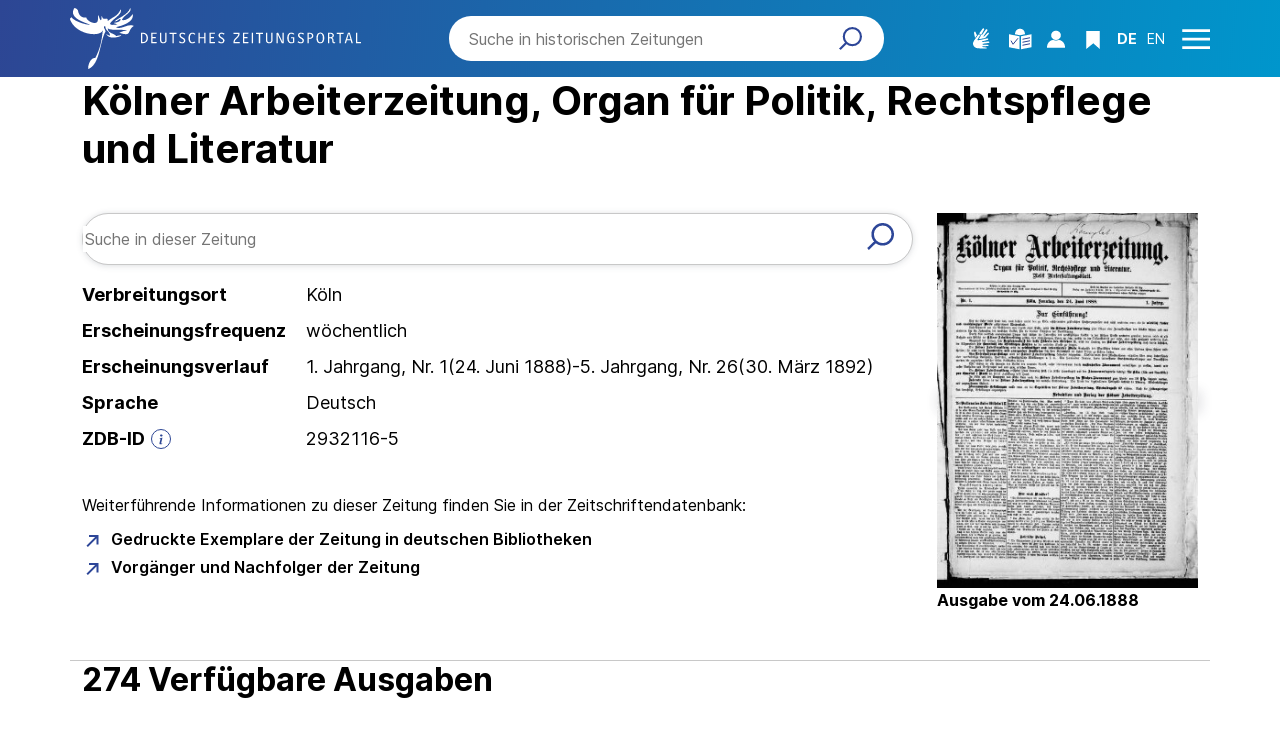

--- FILE ---
content_type: text/html;charset=UTF-8
request_url: https://www.deutsche-digitale-bibliothek.de/newspaper/2932116-5
body_size: 10794
content:





<!DOCTYPE html>
<html lang="de" data-color-theme="newspaperPortal">
<head>
    <title>Kölner Arbeiterzeitung, Organ für Politik, Rechtspflege und Literatur - Deutsches Zeitungsportal</title>
    <meta charset="utf-8"/>
    <meta name="viewport" content="width=device-width, initial-scale=1, maximum-scale=1, minimum-scale=1, user-scalable=no"/>
    <meta name="mobile-web-app-capable" content="yes"/>
    <meta name="apple-mobile-web-app-status-bar-style" content="default"/>
    <meta name="referrer" content="strict-origin-when-cross-origin"/>
    <meta http-equiv="cache-control" content="no-cache, no-store, must-revalidate">

    

    
    
    <meta name="layout" content="/portal/newspaper/main"/>
    <meta name="page" content="newspaper/newspaper"/>
    <link rel="canonical"
          href="https://www.deutsche-digitale-bibliothek.de/newspaper/2932116-5"/>
    <script type="text/javascript" src="/assets/portal/newspaper/bundleNewspaper.js"
            defer></script>



    <link rel="search" title="Deutsche Digitale Bibliothek"
          href="/opensearch_de.osdx"
          type="application/opensearchdescription+xml"/>

    

    <!-- Matomo -->
<script>

    function getPageName() {
        return document.querySelector("meta[name=page]").getAttribute("content");
    }

    function getCookie(name) {
        const cookies = document.cookie.split("; ");
        for (const cookie of cookies) {
            const i = cookie.indexOf("=");
            if (i === -1) continue; // skip malformed cookies
            const k = cookie.slice(0, i);
            const v = cookie.slice(i + 1);
            if (k === name) {
                return v;
            }
        }
        return null;
    }

    // Matomo _paq variable
    var _paq = window._paq = window._paq || [];

    const isFullTrackingEnabled = getCookie("cb_cookie_notice");
    if (isFullTrackingEnabled === null) {
        // -------- Phase 1: Before Consent decision (minimal tracking, GDPR compliance) --------
        _paq.push(['requireCookieConsent']);
        _paq.push(['disableBrowserFeatureDetection']); // disables plugins, screen size, etc.
    }

    //---------------- Page specific search analysis ---------------
    var isObjectSearchResultPage = getPageName() === "results";
    var isPersonSearchResultPage = getPageName() === "searchperson";
    var isOrganizationSearchResultPage = getPageName() === "searchinstitution";
    var isArticleSearchResultPage = getPageName() === "searcharticle";
    var isNewspaperSearchResultPage = getPageName() === "newspaper/search";
    var isSearchResultPage = isObjectSearchResultPage || isPersonSearchResultPage || isOrganizationSearchResultPage || isArticleSearchResultPage || isNewspaperSearchResultPage;

    var isItemDetailPage = getPageName() === "item";
    var isNewspaperItemDetailPage = getPageName() === "newspaper/item";

    // Track not Special pages. Those are handled separately in matomoManager.js
    if(!isNewspaperItemDetailPage && !isItemDetailPage && !isSearchResultPage) {
        _paq.push(["trackPageView"]);
    }

    _paq.push(['setDomains', ["viewer.deutsche-digitale-bibliothek.de"]]);
    _paq.push(["setCustomVariable", 1, "js", "on", "visit"]);
    _paq.push(["setExcludedQueryParams", ["by","callback","category","clearFilter","clustered","entityid","facet","facets","facetValues","filterValues","firstHit","hit","id","issuepage","isThumbnailFiltered","keepFilters","lastHit","last_update","minDocs","normdata","offset","onlyWithData","order","query","rows","sort","ALPHA_ASC","ALPHA_DESC","sort_field","random","RELEVANCE","time_asc","time_desc","variantId","viewType","grid","list","thumbnail-filter","search_count","hitNumber","lang","reqType","_","random_seed","randomSeed","randomseed","its_url_id","digitalisat","fbclid"]]);
    _paq.push(["enableLinkTracking"]);
    (function () {
        var u = (("https:" == document.location.protocol) ? "https" : "http") + "://report.deutsche-digitale-bibliothek.de/";
        _paq.push(["setTrackerUrl", u + "matomo.php"]);
        _paq.push(["setSiteId", "3"]);
        var d = document, g = d.createElement("script"), s = d.getElementsByTagName("script")[0];
        g.type = "text/javascript";
        g.async = true;
        g.src = (("https:" == document.location.protocol) ? "https" : "http") + "://report.deutsche-digitale-bibliothek.de/matomo.js";
        s.parentNode.insertBefore(g, s);
    })();
</script>
<noscript><p><img referrerpolicy="no-referrer-when-downgrade" src="https://report.deutsche-digitale-bibliothek.de/matomo.php?idsite=3&amp;rec=1" style="border:0;" alt="" /></p></noscript>
<!-- End Matomo Code -->

    <script type="text/javascript" src="/assets/i18n/de/messages-5c88dca3e54385a31546dbb8eb51e59c.js" ></script>


    <script src="/assets/components/matomoManager.js" type="module"></script>

    <link rel="stylesheet" href="/assets/vendor/bootstrap-5.3.6/bootstrap.min-2115a3b579b5003c4731570952d0ade9.css" />
    <link rel="stylesheet" href="/assets/main-newspaper-5653b2ccc9c8552ada4503b6bddb29ba.css" />
    <script type="text/javascript" src="/assets/vendor/bootstrap-5.3.6/bootstrap.bundle.min-72ebbd786afa713b64f2a5958515f0d3.js" ></script>

    <link rel="icon" sizes="any" href="/assets/favicon/newspaper/newspaper-favicon-47138cbb48e2738813bc5816a8475197.ico"/>
    <link rel="icon" type="image/svg+xml" href="/assets/favicon/newspaper/newspaper-favicon-eae0c62fc3758a4d3e5cfb4a886d7464.svg"/>
    <link rel="apple-touch-icon" href="/assets/favicon/newspaper/newspaper-apple-touch-icon-755fd221e01484af989fe30fa000fabc.png"/>
    <link rel="manifest" href="/assets/favicon/newspaper/newspaper-cf024d99d4f2e5eaf2cb15f374cfafb4.webmanifest"/>

    <script type="text/javascript" src="/assets/app-94b5b408b6345e090e7caaeb69037c47.js" ></script>

    <script src="/assets/portal/newspaper/main.js" type="module"></script>


</head>

<body class="theme-newspaper">

    
<div class="cookie-notice" id="cookie-notice2">
    <div class="cookie-wrapper">
        <p>Auf unserer Webseite werden neben den technisch erforderlichen Cookies noch Cookies zur statistischen Auswertung gesetzt. Sie können die Website auch ohne diese Cookies nutzen. Durch Klicken auf „Ich stimme zu“ erklären Sie sich einverstanden, dass wir Cookies zu Analyse-Zwecken setzen. In unserer <a href="/content/datenschutzerklaerung#cookies">Datenschutzerklärung</a> finden Sie weitere Informationen. Dort können Sie Ihre Cookie-Einstellungen jederzeit ändern.</p>
        <button id="cookie-accept" class="btn btn-primary cookie-btn"
                aria-controls="cookie-accept">Ich stimme zu</button>
        <button id="cookie-refuse" class="btn btn-secondary cookie-btn"
                aria-controls="cookie-refuse">Ich lehne ab</button>
    </div>
</div>

    
    

<a class="visually-hidden-focusable skip-link" href="#main-container">
    Direkt zum Inhalt
</a>

<header class="container-fluid header" aria-label="Header area" role="banner">
    <nav class="navbar container">
        <div class="top-row search-bar-visible">
            <div class="header-logo-container">
                <a href="/newspaper" title="Startseite">
                    <picture>
                        <source srcset="/assets/dzp-logo-lg-8fda2366c31b3a3f3bee6cf52f06f99e.svg" media="(min-width: 992px)"/>
                        <img class="logo" src="/assets/dzp-logo-sm-3ebdb7e2696134d39d26b3a58359c10c.svg"
                             alt="Deutsches Zeitungsportal"/>
                    </picture>
                </a>
            </div>

            
                




    


<div class="search-bar-container collapse" id="search-bar-container">
    <form action="/search/newspaper" method="get" role="search" >
        

        <span class="search-field">
            <input type="search" class="search-bar-input" name="query"
                   value=""
                   aria-label="Search"
                   placeholder="Suche in historischen Zeitungen" />
        </span>

        <div class="button-box">
            <button class="icon-search" type="submit"  data-show-loading-overlay></button>
            <button hidden class="reset-filter"></button>
        </div>
    </form>
    <button type="button" class="close-button close-search" data-bs-toggle="collapse"
            data-bs-target="#search-bar-container"
            aria-expanded="true" aria-controls="search-bar-container">
        Suche Schliessen
    </button>
</div>
            

            

<ul class="header-icons-container">
    <li class="sign-language">
        <a href="/content/newspaper/gebaerdensprache" class="sign-language-icon" aria-label="Gebärdensprache" title="Gebärdensprache">
        </a>
    </li>

    <li class="language-icon">
        <a href="/content/newspaper/leichte-sprache" class="header-icon" aria-label="Leichte Sprache" title="Leichte Sprache">
        </a>
    </li>

    <li class="person-icon">
        
        
            <a class="user logged-out"
               href="#"
               data-bs-toggle="modal"
               data-bs-target="#loginModal"
               aria-label="Anmelden"
               title="Anmelden">
            </a>
        
    </li>

    <li class="bookmark-item">
        
        
            <a class="bookmark-icon"
               href="#"
               data-bs-toggle="modal"
               data-bs-target="#loginModal"
               aria-label="Favoriten"
               title="Favoriten">
            </a>
        
    </li>

    <li class="language-switch">
        
        
        
        
            <a href="/newspaper/2932116-5?lang=en" class="link-language" aria-label="Die Sprache der Webseite zu Englisch wechseln">
                <span class="active german">DE</span>
            </a>
            <a href="/newspaper/2932116-5?lang=en" class="link-language" aria-label="Die Sprache der Webseite zu Englisch wechseln">
                <span class="">EN</span>
            </a>
        
    </li>

    
        <li class="search-opener-icon">
            <button type="button" data-bs-toggle="collapse" data-bs-target="#search-bar-container"
                    aria-expanded="false" aria-controls="search-bar-container">
                <img src="/assets/icons/icon-search-98d68b2c532116ad567a88822f8e0860.svg" width="23" height="23" alt="TODO"/>
            </button>
        </li>
    

    <li class="menu-icon">
        <a href="/newspaper" id="menuIcon" class="menu" role="button" aria-label="Seitenmenü öffnen" data-bs-toggle="offcanvas" data-bs-target="#sideBar" aria-controls="sideBar" aria-expanded="false">
            Seitenmenü öffnen
        </a>
    </li>
</ul>
        </div>
    </nav>

    
    

<div class="offcanvas offcanvas-end sidebar" tabindex="-1" id="sideBar" data-bs-keyboard="false"
     data-bs-backdrop="false">
    <div class="offcanvas-header">
        

<ul class="header-icons-container">
    <li class="sign-language">
        <a href="/content/newspaper/gebaerdensprache" class="sign-language-icon" aria-label="Gebärdensprache" title="Gebärdensprache">
        </a>
    </li>

    <li class="language-icon">
        <a href="/content/newspaper/leichte-sprache" class="header-icon" aria-label="Leichte Sprache" title="Leichte Sprache">
        </a>
    </li>

    <li class="person-icon">
        
        
            <a class="user logged-out"
               href="#"
               data-bs-toggle="modal"
               data-bs-target="#loginModal"
               aria-label="Anmelden"
               title="Anmelden">
            </a>
        
    </li>

    <li class="bookmark-item">
        
        
            <a class="bookmark-icon"
               href="#"
               data-bs-toggle="modal"
               data-bs-target="#loginModal"
               aria-label="Favoriten"
               title="Favoriten">
            </a>
        
    </li>

    <li class="language-switch">
        
        
        
        
            <a href="/newspaper/2932116-5?lang=en" class="link-language" aria-label="Die Sprache der Webseite zu Englisch wechseln">
                <span class="active german">DE</span>
            </a>
            <a href="/newspaper/2932116-5?lang=en" class="link-language" aria-label="Die Sprache der Webseite zu Englisch wechseln">
                <span class="">EN</span>
            </a>
        
    </li>

    
        <li class="search-opener-icon">
            <button type="button" data-bs-toggle="collapse" data-bs-target="#search-bar-container"
                    aria-expanded="false" aria-controls="search-bar-container">
                <img src="/assets/icons/icon-search-98d68b2c532116ad567a88822f8e0860.svg" width="23" height="23" alt="TODO"/>
            </button>
        </li>
    

    <li class="menu-icon">
        <a href="/newspaper" id="menuIcon" class="menu" role="button" aria-label="Seitenmenü öffnen" data-bs-toggle="offcanvas" data-bs-target="#sideBar" aria-controls="sideBar" aria-expanded="false">
            Seitenmenü öffnen
        </a>
    </li>
</ul>
        <button type="button" class="close-button" data-bs-dismiss="offcanvas">
            Schließen
        </button>
    </div>

    <div class="offcanvas-body">
        <ul class="nav flex-column accordion" id="sideBarPanels">
            





  

  <li class="level-1 ">
    


  <a href="/newspaper">
    <span>Startseite</span>
  </a>

    
  </li>

  

  <li class="level-1 ">
    


  <a href="/content/newspaper/ueber-uns">
    <span>Über uns</span>
  </a>

    
  </li>

  

  <li class="level-1 ">
    


  <a href="/content/newspaper/fragen-antworten">
    <span>Fragen &amp; Antworten</span>
  </a>

    
  </li>

  

  <li class="level-1 ">
    


  <a href="/content/newspaper/liste-der-neuzugaenge-im-deutschen-zeitungsportal">
    <span>Liste der Neuzugänge</span>
  </a>

    
  </li>

        </ul>
    </div>
</div>

</header>
    

<button type="button" class="go-up-arrow-container">
    <span class="visually-hidden">Nach oben</span>
</button>

<div id="main-container" class="container-fluid" role="main">
    
    <div id="loading-overlay" class="loading-overlay" style="display:none">
        <div class="spinner-border spinner-border-size"></div>
    </div>
    

<div class="container newspaper-container-section">
    <div class="newspaper-title">
        <h1 class="item-title h1-ddb" id="item-title">
            Kölner Arbeiterzeitung, Organ für Politik, Rechtspflege und Literatur
        </h1>

        <div class="show-more-container">
            <button type="button" id="show-more-title" class="ddb-link action expand-all hide"
                    data-related-button-id="show-less-title"
                    data-truncate-target="item-title"
                    aria-expanded="false">Mehr anzeigen</button>
            <button type="button" id="show-less-title" class="ddb-link action collapse-all hide"
                    data-related-button-id="show-more-title"
                    data-show-target="item-title"
                    aria-expanded="true">Weniger anzeigen</button>
        </div>
    </div>

    <div class="row newspaper-row">
        <div class="col-md-9">
            
                








    <div class="search-bar-box">
        <div class="search-bar " 
             >
            
                <form action="/search/newspaper" method="get" role="search" >
                    <input type='hidden' name='zdb_id' value='2932116-5'></input>

                
                    <span class="search-field"><input type="search" name="query"
                                                      value=""
                                                      aria-label="Search"
                                                      placeholder="Suche in dieser Zeitung"  /></span>
                    <div class="button-box">
                        <button type="submit"  aria-label="Suche" data-show-loading-overlay></button>
                        <button hidden class="reset-filter"></button>
                    </div>
                </form>
            
        </div>
    </div>


            

            <div class="newspaper-details-section">
                <dl class="info-box-details">
                    
                        <dt class="info-title">
                            Verbreitungsort
                        </dt>
                        <dd class="info-value">Köln</dd>
                    
                    
                        <dt class="info-title">
                            Erscheinungsfrequenz
                        </dt>
                        <dd class="info-value">wöchentlich</dd>
                    
                    
                        <dt class="info-title">Erscheinungsverlauf</dt>
                        <dd class="info-value">1. Jahrgang, Nr. 1(24. Juni 1888)-5. Jahrgang, Nr. 26(30. März 1892)</dd>
                    
                    
                        <dt class="info-title">Sprache</dt>
                        <dd class="info-value">Deutsch</dd>
                    
                    
                        <dt class="info-title">
                            ZDB-ID
                            <a href="#" data-tippy-template-id="info-title-popup">
                                <img src="/assets/portal/newspaper/newspaper/info-5c133b200f367daf57d161871c314bdc.svg" alt="Infosymbol"/>
                            </a>
                        </dt>
                        <dd class="info-value">2932116-5</dd>

                        <div id="info-title-popup" style="display: none">
                            <span>Eindeutiger Identifier der <a href='https://www.zeitschriftendatenbank.de/ueber-uns/' target='_blank'>Zeitschriftendatenbank</a></span>
                        </div>
                    
                </dl>

            
            

                
            </div>
            
                <p class="content-text">
                    Weiterführende Informationen zu dieser Zeitung finden Sie in der Zeitschriftendatenbank:
                </p>

                <ul class="links">
                    
                    
                    <li>
                        <a href="https://zdb-katalog.de/title.xhtml?zdbid=608353-5&tab=2"
                           class="ddb-link external">
                            Gedruckte Exemplare der Zeitung in deutschen Bibliotheken
                        </a>
                    </li>

                    <li>
                        <a href="https://zdb-katalog.de/title.xhtml?zdbid=608353-5&tab=4#fullscreen"
                           class="ddb-link external">
                            Vorgänger und Nachfolger der Zeitung
                        </a>
                    </li>
                </ul>
            
        </div>
        
            <div class="col-md-3">
                <figure class="newspaper-side-figure">
                    <a href="/newspaper/item/2FZYXWI243OAIETAEHZ7LKOEG7CDWMAC">
                        <picture>
                            <source srcset="https://iiif.deutsche-digitale-bibliothek.de/image/2/24aacddb-5c97-4534-b09f-3af2512bd7de/full/!330,999/0/default.jpg"
                                    media="(min-width: 1400px)"/>
                            <source srcset="https://iiif.deutsche-digitale-bibliothek.de/image/2/24aacddb-5c97-4534-b09f-3af2512bd7de/full/!285,999/0/default.jpg"
                                    media="(min-width: 1200px)"/>
                            <source srcset="https://iiif.deutsche-digitale-bibliothek.de/image/2/24aacddb-5c97-4534-b09f-3af2512bd7de/full/!240,999/0/default.jpg"
                                    media="(min-width: 992px)"/>
                            <source srcset="https://iiif.deutsche-digitale-bibliothek.de/image/2/24aacddb-5c97-4534-b09f-3af2512bd7de/full/!180,999/0/default.jpg"
                                    media="(min-width: 768px)"/>
                            <img src="https://iiif.deutsche-digitale-bibliothek.de/image/2/24aacddb-5c97-4534-b09f-3af2512bd7de/full/!384,999/0/default.jpg"
                                 class="newspaper-issue-image"
                                 alt="Titelseite einer Zeitung"/>
                        </picture>
                    </a>
                    <figcaption class="h5-ddb newspaper-issue-image-caption">
                        Ausgabe vom 24.06.1888
                    </figcaption>
                </figure>
            </div>
        
        <hr>
    </div>
</div>

    





    

<div class="container available-edition-section">
    <h2 class="h3-ddb">
        
            274 Verfügbare Ausgaben
        
    </h2>

    <div class="filter-by-year-box">
        <div class="row">
            
                
                    
                        <div class="col-12 col-lg-6">
                            

<div class="century">
    <div class="title-box" data-bs-toggle="collapse" data-bs-target="#year-number-box-19"
         aria-expanded="false" aria-controls="year-number-box-19">
        <h3 class="h5-ddb">
            19. Jahrhundert
        </h3>

        <div class="collapse-button collapsed" type="button" data-bs-toggle="collapse"
             data-bs-target="#year-number-box-19" aria-expanded="false"
             aria-controls="year-number-box-19">
        </div>
    </div>

    <div class="year-number-box collapse" id="year-number-box-19">
        
            
            <button type="button" class="year disabled" disabled
                    data-year="1800" data-show-loading-overlay>
                1800
            </button>
        
            
            <button type="button" class="year disabled" disabled
                    data-year="1801" data-show-loading-overlay>
                1801
            </button>
        
            
            <button type="button" class="year disabled" disabled
                    data-year="1802" data-show-loading-overlay>
                1802
            </button>
        
            
            <button type="button" class="year disabled" disabled
                    data-year="1803" data-show-loading-overlay>
                1803
            </button>
        
            
            <button type="button" class="year disabled" disabled
                    data-year="1804" data-show-loading-overlay>
                1804
            </button>
        
            
            <button type="button" class="year disabled" disabled
                    data-year="1805" data-show-loading-overlay>
                1805
            </button>
        
            
            <button type="button" class="year disabled" disabled
                    data-year="1806" data-show-loading-overlay>
                1806
            </button>
        
            
            <button type="button" class="year disabled" disabled
                    data-year="1807" data-show-loading-overlay>
                1807
            </button>
        
            
            <button type="button" class="year disabled" disabled
                    data-year="1808" data-show-loading-overlay>
                1808
            </button>
        
            
            <button type="button" class="year disabled" disabled
                    data-year="1809" data-show-loading-overlay>
                1809
            </button>
        
            
            <button type="button" class="year disabled" disabled
                    data-year="1810" data-show-loading-overlay>
                1810
            </button>
        
            
            <button type="button" class="year disabled" disabled
                    data-year="1811" data-show-loading-overlay>
                1811
            </button>
        
            
            <button type="button" class="year disabled" disabled
                    data-year="1812" data-show-loading-overlay>
                1812
            </button>
        
            
            <button type="button" class="year disabled" disabled
                    data-year="1813" data-show-loading-overlay>
                1813
            </button>
        
            
            <button type="button" class="year disabled" disabled
                    data-year="1814" data-show-loading-overlay>
                1814
            </button>
        
            
            <button type="button" class="year disabled" disabled
                    data-year="1815" data-show-loading-overlay>
                1815
            </button>
        
            
            <button type="button" class="year disabled" disabled
                    data-year="1816" data-show-loading-overlay>
                1816
            </button>
        
            
            <button type="button" class="year disabled" disabled
                    data-year="1817" data-show-loading-overlay>
                1817
            </button>
        
            
            <button type="button" class="year disabled" disabled
                    data-year="1818" data-show-loading-overlay>
                1818
            </button>
        
            
            <button type="button" class="year disabled" disabled
                    data-year="1819" data-show-loading-overlay>
                1819
            </button>
        
            
            <button type="button" class="year disabled" disabled
                    data-year="1820" data-show-loading-overlay>
                1820
            </button>
        
            
            <button type="button" class="year disabled" disabled
                    data-year="1821" data-show-loading-overlay>
                1821
            </button>
        
            
            <button type="button" class="year disabled" disabled
                    data-year="1822" data-show-loading-overlay>
                1822
            </button>
        
            
            <button type="button" class="year disabled" disabled
                    data-year="1823" data-show-loading-overlay>
                1823
            </button>
        
            
            <button type="button" class="year disabled" disabled
                    data-year="1824" data-show-loading-overlay>
                1824
            </button>
        
            
            <button type="button" class="year disabled" disabled
                    data-year="1825" data-show-loading-overlay>
                1825
            </button>
        
            
            <button type="button" class="year disabled" disabled
                    data-year="1826" data-show-loading-overlay>
                1826
            </button>
        
            
            <button type="button" class="year disabled" disabled
                    data-year="1827" data-show-loading-overlay>
                1827
            </button>
        
            
            <button type="button" class="year disabled" disabled
                    data-year="1828" data-show-loading-overlay>
                1828
            </button>
        
            
            <button type="button" class="year disabled" disabled
                    data-year="1829" data-show-loading-overlay>
                1829
            </button>
        
            
            <button type="button" class="year disabled" disabled
                    data-year="1830" data-show-loading-overlay>
                1830
            </button>
        
            
            <button type="button" class="year disabled" disabled
                    data-year="1831" data-show-loading-overlay>
                1831
            </button>
        
            
            <button type="button" class="year disabled" disabled
                    data-year="1832" data-show-loading-overlay>
                1832
            </button>
        
            
            <button type="button" class="year disabled" disabled
                    data-year="1833" data-show-loading-overlay>
                1833
            </button>
        
            
            <button type="button" class="year disabled" disabled
                    data-year="1834" data-show-loading-overlay>
                1834
            </button>
        
            
            <button type="button" class="year disabled" disabled
                    data-year="1835" data-show-loading-overlay>
                1835
            </button>
        
            
            <button type="button" class="year disabled" disabled
                    data-year="1836" data-show-loading-overlay>
                1836
            </button>
        
            
            <button type="button" class="year disabled" disabled
                    data-year="1837" data-show-loading-overlay>
                1837
            </button>
        
            
            <button type="button" class="year disabled" disabled
                    data-year="1838" data-show-loading-overlay>
                1838
            </button>
        
            
            <button type="button" class="year disabled" disabled
                    data-year="1839" data-show-loading-overlay>
                1839
            </button>
        
            
            <button type="button" class="year disabled" disabled
                    data-year="1840" data-show-loading-overlay>
                1840
            </button>
        
            
            <button type="button" class="year disabled" disabled
                    data-year="1841" data-show-loading-overlay>
                1841
            </button>
        
            
            <button type="button" class="year disabled" disabled
                    data-year="1842" data-show-loading-overlay>
                1842
            </button>
        
            
            <button type="button" class="year disabled" disabled
                    data-year="1843" data-show-loading-overlay>
                1843
            </button>
        
            
            <button type="button" class="year disabled" disabled
                    data-year="1844" data-show-loading-overlay>
                1844
            </button>
        
            
            <button type="button" class="year disabled" disabled
                    data-year="1845" data-show-loading-overlay>
                1845
            </button>
        
            
            <button type="button" class="year disabled" disabled
                    data-year="1846" data-show-loading-overlay>
                1846
            </button>
        
            
            <button type="button" class="year disabled" disabled
                    data-year="1847" data-show-loading-overlay>
                1847
            </button>
        
            
            <button type="button" class="year disabled" disabled
                    data-year="1848" data-show-loading-overlay>
                1848
            </button>
        
            
            <button type="button" class="year disabled" disabled
                    data-year="1849" data-show-loading-overlay>
                1849
            </button>
        
            
            <button type="button" class="year disabled" disabled
                    data-year="1850" data-show-loading-overlay>
                1850
            </button>
        
            
            <button type="button" class="year disabled" disabled
                    data-year="1851" data-show-loading-overlay>
                1851
            </button>
        
            
            <button type="button" class="year disabled" disabled
                    data-year="1852" data-show-loading-overlay>
                1852
            </button>
        
            
            <button type="button" class="year disabled" disabled
                    data-year="1853" data-show-loading-overlay>
                1853
            </button>
        
            
            <button type="button" class="year disabled" disabled
                    data-year="1854" data-show-loading-overlay>
                1854
            </button>
        
            
            <button type="button" class="year disabled" disabled
                    data-year="1855" data-show-loading-overlay>
                1855
            </button>
        
            
            <button type="button" class="year disabled" disabled
                    data-year="1856" data-show-loading-overlay>
                1856
            </button>
        
            
            <button type="button" class="year disabled" disabled
                    data-year="1857" data-show-loading-overlay>
                1857
            </button>
        
            
            <button type="button" class="year disabled" disabled
                    data-year="1858" data-show-loading-overlay>
                1858
            </button>
        
            
            <button type="button" class="year disabled" disabled
                    data-year="1859" data-show-loading-overlay>
                1859
            </button>
        
            
            <button type="button" class="year disabled" disabled
                    data-year="1860" data-show-loading-overlay>
                1860
            </button>
        
            
            <button type="button" class="year disabled" disabled
                    data-year="1861" data-show-loading-overlay>
                1861
            </button>
        
            
            <button type="button" class="year disabled" disabled
                    data-year="1862" data-show-loading-overlay>
                1862
            </button>
        
            
            <button type="button" class="year disabled" disabled
                    data-year="1863" data-show-loading-overlay>
                1863
            </button>
        
            
            <button type="button" class="year disabled" disabled
                    data-year="1864" data-show-loading-overlay>
                1864
            </button>
        
            
            <button type="button" class="year disabled" disabled
                    data-year="1865" data-show-loading-overlay>
                1865
            </button>
        
            
            <button type="button" class="year disabled" disabled
                    data-year="1866" data-show-loading-overlay>
                1866
            </button>
        
            
            <button type="button" class="year disabled" disabled
                    data-year="1867" data-show-loading-overlay>
                1867
            </button>
        
            
            <button type="button" class="year disabled" disabled
                    data-year="1868" data-show-loading-overlay>
                1868
            </button>
        
            
            <button type="button" class="year disabled" disabled
                    data-year="1869" data-show-loading-overlay>
                1869
            </button>
        
            
            <button type="button" class="year disabled" disabled
                    data-year="1870" data-show-loading-overlay>
                1870
            </button>
        
            
            <button type="button" class="year disabled" disabled
                    data-year="1871" data-show-loading-overlay>
                1871
            </button>
        
            
            <button type="button" class="year disabled" disabled
                    data-year="1872" data-show-loading-overlay>
                1872
            </button>
        
            
            <button type="button" class="year disabled" disabled
                    data-year="1873" data-show-loading-overlay>
                1873
            </button>
        
            
            <button type="button" class="year disabled" disabled
                    data-year="1874" data-show-loading-overlay>
                1874
            </button>
        
            
            <button type="button" class="year disabled" disabled
                    data-year="1875" data-show-loading-overlay>
                1875
            </button>
        
            
            <button type="button" class="year disabled" disabled
                    data-year="1876" data-show-loading-overlay>
                1876
            </button>
        
            
            <button type="button" class="year disabled" disabled
                    data-year="1877" data-show-loading-overlay>
                1877
            </button>
        
            
            <button type="button" class="year disabled" disabled
                    data-year="1878" data-show-loading-overlay>
                1878
            </button>
        
            
            <button type="button" class="year disabled" disabled
                    data-year="1879" data-show-loading-overlay>
                1879
            </button>
        
            
            <button type="button" class="year disabled" disabled
                    data-year="1880" data-show-loading-overlay>
                1880
            </button>
        
            
            <button type="button" class="year disabled" disabled
                    data-year="1881" data-show-loading-overlay>
                1881
            </button>
        
            
            <button type="button" class="year disabled" disabled
                    data-year="1882" data-show-loading-overlay>
                1882
            </button>
        
            
            <button type="button" class="year disabled" disabled
                    data-year="1883" data-show-loading-overlay>
                1883
            </button>
        
            
            <button type="button" class="year disabled" disabled
                    data-year="1884" data-show-loading-overlay>
                1884
            </button>
        
            
            <button type="button" class="year disabled" disabled
                    data-year="1885" data-show-loading-overlay>
                1885
            </button>
        
            
            <button type="button" class="year disabled" disabled
                    data-year="1886" data-show-loading-overlay>
                1886
            </button>
        
            
            <button type="button" class="year disabled" disabled
                    data-year="1887" data-show-loading-overlay>
                1887
            </button>
        
            
            <button type="button" class="year " 
                    data-year="1888" data-show-loading-overlay>
                1888
            </button>
        
            
            <button type="button" class="year " 
                    data-year="1889" data-show-loading-overlay>
                1889
            </button>
        
            
            <button type="button" class="year " 
                    data-year="1890" data-show-loading-overlay>
                1890
            </button>
        
            
            <button type="button" class="year " 
                    data-year="1891" data-show-loading-overlay>
                1891
            </button>
        
            
            <button type="button" class="year " 
                    data-year="1892" data-show-loading-overlay>
                1892
            </button>
        
            
            <button type="button" class="year disabled" disabled
                    data-year="1893" data-show-loading-overlay>
                1893
            </button>
        
            
            <button type="button" class="year disabled" disabled
                    data-year="1894" data-show-loading-overlay>
                1894
            </button>
        
            
            <button type="button" class="year disabled" disabled
                    data-year="1895" data-show-loading-overlay>
                1895
            </button>
        
            
            <button type="button" class="year disabled" disabled
                    data-year="1896" data-show-loading-overlay>
                1896
            </button>
        
            
            <button type="button" class="year disabled" disabled
                    data-year="1897" data-show-loading-overlay>
                1897
            </button>
        
            
            <button type="button" class="year disabled" disabled
                    data-year="1898" data-show-loading-overlay>
                1898
            </button>
        
            
            <button type="button" class="year disabled" disabled
                    data-year="1899" data-show-loading-overlay>
                1899
            </button>
        
    </div>
</div>
                        </div>
                    
                
            
        </div>
    </div>
</div>


    <div id="image-lightbox-placeholder"/>
</div>

    





<!-- Modal -->
<div class="modal fade" id="loginModal" tabindex="-1" aria-labelledby="login-modal-title" aria-hidden="true">
    <div class="modal-dialog modal-dialog-centered">
        <div class="modal-content">
            <div class="close-modal">
                <button type="button" class="btn-close" data-bs-dismiss="modal"
                        aria-label="Schließen"></button>
            </div>
            

<div class="error-container container " id="login-errors-container">
    
        <div class="message-wrapper">
            <span class="message-item align-items-center">
                <i class="message-item-icon"></i>
                
                
                    <p class="message-text">
                        Die eingegebene Kombination von Benutzername oder E-Mail-Adresse und Passwort wurde nicht erkannt. Bitte versuchen Sie es erneut.</p>
                
                
            </span>
        </div>
    
</div>

            <div class="login-content">
                <div class="form">
                    <h2 class="h2-ddb" id="login-modal-title">Anmelden</h2>

                    <p>Felder mit * müssen ausgefüllt werden.</p>

                    <form action="/user/doLogin" method="post" name="login-form" class="needs-validation" novalidate="novalidate" id="login-form" >
                        <input type="hidden" name="referrer" value="/newspaper/2932116-5" id="referrer" />

                        

<div class="row input-container">
    
        <label class="x-small-text" for="login_username">
            Benutzername oder E-Mail*
        </label>
    
    <button type="button" id="clear-login_username" class="btn-close"></button>
    <input class="text-input "
           id="login_username"
           placeholder=""
           type="text"
           name="email"
           value=""
           autocomplete="email username"
           aria-label="Benutzername oder E-Mail"
           aria-errormessage="feedback-login_username"
           tabindex=""
        aria-describedby="Bitte geben Sie Ihren Benutzernamen oder Ihre E-Mail ein"
        required
        />

    <div id="error-login_username" class="small-text input-error-message"></div>
    
        <p id="feedback-login_username" class="invalid-feedback ">
            Bitte geben Sie Ihren Benutzernamen oder Ihre E-Mail ein
        </p>
    
    
</div>

                        

<div class="row input-container">
    
        <label class="x-small-text" for="login_password">
            Passwort*
        </label>
    
    <button type="button" id="clear-login_password" class="btn-close"></button>
    <input class="text-input "
           id="login_password"
           placeholder=""
           type="password"
           name="password"
           value=""
           autocomplete="current-password"
           aria-label="Passwort"
           aria-errormessage="feedback-login_password"
           tabindex=""
        aria-describedby="Bitte geben Sie Ihr Passwort ein"
        required
        />

    <div id="error-login_password" class="small-text input-error-message"></div>
    
        <p id="feedback-login_password" class="invalid-feedback ">
            Bitte geben Sie Ihr Passwort ein
        </p>
    
    
</div>

                        <div class="login-action">
                            

<button type="submit" id="login-button" class="btn btn-primary" role="" name="" data-bs-toggle="" data-bs-target="" data-bs-dismiss=""
        value="" >Anmelden</button>

                            

<div class="d-flex align-items-center ">
    

    
        <a
           
           aria-label="Passwort vergessen?"
           aria-describedby=""
           href="#forgotPassword"
           class="ddb-text-link mini "
           aria-labelledBy="linkText Passwort vergessen?"
           data-bs-toggle="modal" data-bs-target="#forgotPassword" data-bs-dismiss="modal" >Passwort vergessen?</a>
    
</div>
                        </div>
                    </form>
                </div>

                <div class="info">
                    <h2 class="h3-ddb"
                        id="registration-modal-title">Registrieren</h2>
                    <h3 class="h5-ddb">Ihre Vorteile</h3>
                    <div class="info-box">
                        <ul class="registration-advantages">
                            <li class="favorite-icon">Favoritenlisten anlegen und bearbeiten</li>
                            <li class="description-icon">Eigene Beschreibungen zu gespeicherten Favoriten hinzufügen</li>
                            
                                <li class="download-icon">
                                    Favoriten herunterladen
                                </li>
                            
                        </ul>



                        <div>
                            <button type="button" class="btn btn-primary" data-bs-toggle="modal"
                                    data-bs-target="#registrationModal"
                                    data-bs-dismiss="modal">Benutzerkonto anlegen</button>
                        </div>
                    </div>
                </div>
            </div>
        </div>
    </div>
</div>
    



<div class="modal fade" id="registrationModal" tabindex="-1" aria-labelledby="registration-modal-title"
     aria-hidden="true">
    <div class="modal-dialog modal-dialog-centered">
        <div class="modal-content">
            <div class="close-modal">
                <button type="button" class="btn-close" data-bs-dismiss="modal"
                        aria-label="Schließen"></button>
            </div>

            <div class="row registration-content">
                <div class="col-12 form">
                    

<div class="error-container container " id="registration-errors-container">
    
        <div class="message-wrapper">
            <span class="message-item align-items-center">
                <i class="message-item-icon"></i>
                
                    <p class="message-text" id="registration-errors-message"></p>
                
                
                
            </span>
        </div>
    
</div>

                </div>

                <div class="modal-body">
                    <div class="registration-container">
                        <h2 class="h2-ddb" id="registration-modal-title">Benutzerkonto anlegen</h2>

                        <div class="reg-subtitle"><p>Informationen zur Registrierung von Kultur- und Wissenseinrichtungen finden Sie <a href="https://pro.deutsche-digitale-bibliothek.de/ddb-registrierung/" target="_blank">hier</a>.<p>Felder mit * müssen ausgefüllt werden.</p></p>
                        </div>

                        <div class="row">
                            <form action="/user/signup" method="post" name="registration-form" class="form-horizontal needs-validation" novalidate="novalidate" id="registration-form" >
                                <input type="hidden" name="modal" value="true" id="modal" />

                                <div class="container-column">
                                    <div class="column-padding">
                                        

<div class="row input-container">
    
        <label class="x-small-text" for="registration_username">
            Benutzername*
        </label>
    
    <button type="button" id="clear-registration_username" class="btn-close"></button>
    <input class="text-input "
           id="registration_username"
           placeholder=""
           type="text"
           name="username"
           value=""
           autocomplete="username"
           aria-label="Benutzername"
           aria-errormessage="feedback-registration_username"
           tabindex=""
        aria-describedby="Bitte geben Sie Ihren Benutzernamen ein"
        required
        />

    <div id="error-registration_username" class="small-text input-error-message"></div>
    
        <p id="feedback-registration_username" class="invalid-feedback ">
            Bitte geben Sie Ihren Benutzernamen ein
        </p>
    
    
</div>
                                    </div>
                                </div>

                                <div class="container-column">
                                    <div class="column-padding">
                                        

<div class="row input-container">
    
        <label class="x-small-text" for="registration_email">
            E-Mail*
        </label>
    
    <button type="button" id="clear-registration_email" class="btn-close"></button>
    <input class="text-input "
           id="registration_email"
           placeholder=""
           type="text"
           name="email"
           value=""
           autocomplete="email"
           aria-label="E-Mail"
           aria-errormessage="feedback-registration_email"
           tabindex=""
        aria-describedby="Bitte geben Sie Ihre E-Mail ein"
        required
        />

    <div id="error-registration_email" class="small-text input-error-message"></div>
    
        <p id="feedback-registration_email" class="invalid-feedback ">
            Bitte geben Sie Ihre E-Mail ein
        </p>
    
    
</div>
                                    </div>
                                </div>
                            
                                <div class="container-column column">
                                    <div class="column-padding">
                                        

<div class="row input-container">
    
        <label class="x-small-text" for="a_g_e">
            Bitte füllen Sie dieses Feld nicht aus
        </label>
    
    <button type="button" id="clear-a_g_e" class="btn-close"></button>
    <input class="text-input "
           id="a_g_e"
           placeholder=""
           type="text"
           name="age"
           value=""
           autocomplete="off"
           aria-label="Bitte füllen Sie dieses Feld nicht aus"
           aria-errormessage="feedback-a_g_e"
           tabindex="-1"
        aria-describedby=""
        
        />

    <div id="error-a_g_e" class="small-text input-error-message"></div>
    
    
</div>
                                    </div>
                                </div>

                                <div class="container-column">
                                    <div class="column-padding">
                                        

<div class="row input-container">
    
        <label class="x-small-text" for="fname">
            Vorname
        </label>
    
    <button type="button" id="clear-fname" class="btn-close"></button>
    <input class="text-input "
           id="fname"
           placeholder=""
           type="text"
           name="fname"
           value=""
           autocomplete="given-name"
           aria-label="Vorname"
           aria-errormessage="feedback-fname"
           tabindex=""
        aria-describedby=""
        
        />

    <div id="error-fname" class="small-text input-error-message"></div>
    
    
</div>
                                    </div>
                                </div>

                                <div class="container-column">
                                    <div class="column-padding">
                                        

<div class="row input-container">
    
        <label class="x-small-text" for="lname">
            Nachname
        </label>
    
    <button type="button" id="clear-lname" class="btn-close"></button>
    <input class="text-input "
           id="lname"
           placeholder=""
           type="text"
           name="lname"
           value=""
           autocomplete="family-name"
           aria-label="Nachname"
           aria-errormessage="feedback-lname"
           tabindex=""
        aria-describedby=""
        
        />

    <div id="error-lname" class="small-text input-error-message"></div>
    
    
</div>
                                    </div>
                                </div>

                                <div class="container-column">
                                    <div class="column-padding">
                                        

<div class="row input-container">
    
        <label class="x-small-text" for="registration_password">
            Passwort*
        </label>
    
    <button type="button" id="clear-registration_password" class="btn-close"></button>
    <input class="text-input "
           id="registration_password"
           placeholder=""
           type="password"
           name="passwd"
           value=""
           autocomplete="new-password"
           aria-label="Passwort"
           aria-errormessage="feedback-registration_password"
           tabindex=""
        aria-describedby="Bitte geben Sie Ihr Passwort ein"
        required
        />

    <div id="error-registration_password" class="small-text input-error-message"></div>
    
        <p id="feedback-registration_password" class="invalid-feedback ">
            Bitte geben Sie Ihr Passwort ein
        </p>
    
    
</div>
                                    </div>
                                </div>

                                <div class="container-column">
                                    <div class="column-padding">
                                        

<div class="row input-container">
    
        <label class="x-small-text" for="registration_passwordConfirm">
            Passwort bestätigen*
        </label>
    
    <button type="button" id="clear-registration_passwordConfirm" class="btn-close"></button>
    <input class="text-input "
           id="registration_passwordConfirm"
           placeholder=""
           type="password"
           name="conpasswd"
           value=""
           autocomplete="new-password"
           aria-label="Passwort bestätigen"
           aria-errormessage="feedback-registration_passwordConfirm"
           tabindex=""
        aria-describedby="Bitte geben Sie das gleiche Passwort ein"
        required
        />

    <div id="error-registration_passwordConfirm" class="small-text input-error-message"></div>
    
        <p id="feedback-registration_passwordConfirm" class="invalid-feedback ">
            Bitte geben Sie das gleiche Passwort ein
        </p>
    
    
</div>
                                    </div>
                                </div>

                                <span class="registration-row">
                                    
                                    

<div class="form-check">
    <input class="form-check-input main-checkbox"
           type="checkbox"
           value=""
           aria-label=""
           aria-errormessage="feedback-termOfUse"
           aria-describedby="Dieses Feld ist ein Pflichtfeld."
           id="termOfUse"
        
        
        
        required
        >
    
        
        <label class="form-check-label small-text " for="termOfUse"
               data-content-toggle="">
            Ich habe die <a href="/content/datenschutzerklaerung-zur-erhebung-persoenlicher-daten-einwilligung-und-zweck-der-datenspeicherung-und-verarbeitung">Datenschutzerklärung zur Erhebung persönlicher Daten </a> gelesen und stimme ihr zu.*
        </label>
    
    
        <p id="feedback-termOfUse" class="invalid-feedback">
            Dieses Feld ist ein Pflichtfeld.
        </p>
    
    
</div>

                                </span>

                                <span class="registration-row">
                                    

<div class="form-check">
    <input class="form-check-input main-checkbox"
           type="checkbox"
           value="true"
           aria-label=""
           aria-errormessage="feedback-subscribeNewsletter"
           aria-describedby=""
           id="subscribeNewsletter"
        name=subscribeNewsletter
        
        
        
        >
    
        
        <label class="form-check-label small-text " for="subscribeNewsletter"
               data-content-toggle="">
            Ich möchte den Newsletter der Deutschen Digitalen Bibliothek abonnieren. <a class="privacylink" href="/user/newsletter/">Siehe Informationen zum Newsletter-Abonnement</a>.
        </label>
    
    
    
</div>

                                </span>

                                <span class="registration-row">
                                    

<button type="submit" id="registration-button" class="btn btn-primary" role="" name="" data-bs-toggle="" data-bs-target="" data-bs-dismiss=""
        value="" >Benutzerkonto anlegen</button>

                                </span>

                            </form>

                        </div>
                    </div>

                    <div id="registrationSuccess-message">
                        <h2 class="h4-ddb">Benutzerkonto angelegt</h2>

                        <p>Ihr „Meine DDB“-Konto wurde erfolgreich angelegt. Bevor Sie sich in Ihrem Konto anmelden können, müssen Sie auf den Bestätigungslink in der Nachricht klicken, die wir gerade an die von Ihnen angegebene E-Mail-Adresse geschickt haben</p>
                    </div>
                </div>
            </div>
        </div>
    </div>
</div>
    

<!-- Modal -->
<div class="modal fade" id="forgotPassword" tabindex="-1" aria-labelledby="forgotPassword-title">
    <div class="modal-dialog modal-dialog-centered">
        <div class="modal-content">
            <div class="close-modal">
                <button type="button" class="btn-close" data-bs-dismiss="modal"
                        aria-label="Schließen"></button>
            </div>

            <div>
                <h2 class="h5-ddb" id="forgotPassword-title">Passwort zurücksetzen</h2>
                <div id="forgotPassword-form-container">
                    <p class="mandatory-notice">Felder mit * müssen ausgefüllt werden.</p>

                    <form action="/user/passwordReset" method="post" name="password-reset-form" class="needs-validation" novalidate="novalidate" id="password-reset-form" >

                        

<div class="row input-container">
    
        <label class="x-small-text" for="forgot_password_username">
            Benutzername oder E-Mail*
        </label>
    
    <button type="button" id="clear-forgot_password_username" class="btn-close"></button>
    <input class="text-input "
           id="forgot_password_username"
           placeholder=""
           type="text"
           name="username"
           value=""
           autocomplete="email username"
           aria-label="Benutzername oder E-Mail"
           aria-errormessage="feedback-forgot_password_username"
           tabindex=""
        aria-describedby="Bitte geben Sie Ihren Benutzernamen oder Ihre E-Mail ein"
        required
        />

    <div id="error-forgot_password_username" class="small-text input-error-message"></div>
    
        <p id="feedback-forgot_password_username" class="invalid-feedback ">
            Bitte geben Sie Ihren Benutzernamen oder Ihre E-Mail ein
        </p>
    
    
</div>

                        

<button type="submit" id="forgotPassword-button" class="btn btn-primary" role="" name="" data-bs-toggle="" data-bs-target="" data-bs-dismiss=""
        value="" >Passwort zurücksetzen</button>

                    </form>
                </div>

                <div id="forgotPassword-message">
                    <p>Ihr Passwort wurde zurückgesetzt. Wir haben eine Nachricht mit einem neuen Passwort an Ihre E-Mail-Adresse geschickt.</p><p>Damit die Änderung wirksam wird, müssen Sie auf den in der E-Mail angegebenen Bestätigungslink klicken. Anschließend können Sie sich mit dem neuen Passwort anmelden.</p><p>Wenn Sie keine E-Mail erhalten haben: Überprüfen Sie, ob sich die E-Mail in Ihrem Spam-Ordner befindet oder ob die von Ihnen eingegebene E-Mail-Adresse korrekt ist.</p>
                </div>
            </div>
        </div>
    </div>
</div>







    <footer class="footer">
        <div class="container">
            <div class="row">
                <div class="col-lg-6 footer-column">
                    <div>
                        <a href="/newspaper" class="logo-container" title="Startseite">
                            <picture>
                                <source srcset="/assets/dzp-logo-lg-rgb-ef2b5467392b95453fad9602155430d8.svg" media="(min-width: 768px)"/>
                                <img class="logo-zp" src="/assets/dzp-logo-sm-rgb-53212041b6b11b5785b1cb83420095ff.svg"
                                     alt="Deutsches Zeitungsportal"/>
                            </picture>
                        </a>
                    </div>

                    <p class="footer-description big-18-sb">Das Deutsche Zeitungsportal bietet über das Internet umfassenden Zugang zu historischen Zeitungen.</p>

                    <div class="social-media-section">
                        

<a href="https://openbiblio.social/&#64;ddbkultur" class="social-media mastodon" rel="me nofollow noopener noreferrer" target="_blank"><span class="visually-hidden">Mastodon</span>
</a>
<a href="https://de.linkedin.com/company/deutsche-digitale-bibliothek" class="social-media linkedIn" target="_blank"><span class="visually-hidden">LinkedIn</span>
</a>
<a href="https://facebook.com/ddbkultur/" class="social-media facebook" target="_blank"><span class="visually-hidden">Facebook</span>
</a>
<a href="https://instagram.com/ddbkultur/" class="social-media instagram" target="_blank"><span class="visually-hidden">Instagram</span>
</a>
<a href="https://bsky.app/profile/ddbkultur.bsky.social" class="social-media bluesky" target="_blank"><span class="visually-hidden">Bluesky</span>
</a>
                    </div>
                </div>

                <div class="col-lg-6 footer-column">
                    <nav aria-label="Fußzeilennavigation">
                        <ul class="links-container">
                            
                                <li>
                                    <a href="/content/newspaper/datenschutzerklaerung_dzp"
                                       class="medium-16-sb">Datenschutz</a>
                                </li>
                            
                                <li>
                                    <a href="/content/newspaper/erklaerung-zur-barrierefreiheit_dzp"
                                       class="medium-16-sb">Barrierefreiheit</a>
                                </li>
                            
                                <li>
                                    <a href="/content/newspaper/nutzungsbedingungen_dzp"
                                       class="medium-16-sb">Nutzungsbedingungen</a>
                                </li>
                            
                                <li>
                                    <a href="/content/newspaper/impressum_dzp"
                                       class="medium-16-sb">Impressum</a>
                                </li>
                            
                                <li>
                                    <a href="/content/newspaper/datenpartner-werden_dzp"
                                       class="medium-16-sb">Datenpartner werden</a>
                                </li>
                            
                                <li>
                                    <a href="/content/newspaper/contact"
                                       class="medium-16-sb">Kontakt</a>
                                </li>
                            
                        </ul>
                    </nav>
                </div>
            </div>

            <div class="footer-highlighted-sections-container">
                <section class="footer-highlighted-section other-portals-section otherPortalsContent"
                         aria-labelledby="otherPortalsTitle">
                    <h2 class="footer-row-title medium-16-sb" id="otherPortalsTitle">
                        Weitere Portale
                    </h2>

                    <div class="otherPortals">
                        


    <a href="https://www.ddb.de">
        <img src="https://cms.deutsche-digitale-bibliothek.de/sites/default/files/media/pictures/2022-10/ddb-logo-red.svg" alt="logo ddb" loading="lazy">
    </a>

    <a href="https://www.archivportal-d.de/">
        <img src="https://cms.deutsche-digitale-bibliothek.de/sites/default/files/media/pictures/2022-10/APD-logo-2022.svg" alt="Logo Archivportal-D" loading="lazy">
    </a>

    <a href="https://ccc.deutsche-digitale-bibliothek.de/">
        <img src="https://cms.deutsche-digitale-bibliothek.de/sites/default/files/media/pictures/2022-10/ccc-logo-rgb.SVG" alt="Logo Sammlungsgut aus kolonialen Kontexten" loading="lazy">
    </a>

    <a href="https://pro.deutsche-digitale-bibliothek.de/">
        <img src="https://cms.deutsche-digitale-bibliothek.de/sites/default/files/media/pictures/2022-10/logo-ddbpro-RGB.svg" alt="DDBpro Logo" loading="lazy">
    </a>


                    </div>
                </section>

                <section class="footer-highlighted-section funder-section" aria-labelledby="footer-funder">
                    <h2 class="footer-row-title medium-16-sb"
                        id="footer-funder">Gefördert durch</h2>

                    <a href="https://kulturstaatsminister.de/" class="funded-by-link">
                        <img src="/assets/BKM-logo-de-5472d54eaeca4372985c66a19f63bcca.svg" alt="Der Beauftragte der Bundesregierung für Kultur und Medien" loading="lazy" width="222" height="104"/>
                    </a>
                </section>
            </div>

            <div class="build x-small-text">Version: 8.9 / 7.4</div>
        </div>
    </footer>











<div id="globalJsVariables" class="off"
     data-js-drupal="https://cms.deutsche-digitale-bibliothek.de/"
     data-js-app-name="ddb-next"
     data-js-context-path=""
     data-js-language="de"
     data-js-longitude=""
     data-js-latitude=""
     data-js-loggedin="false">
</div>



    <script>
        if (typeof am4core !== "undefined") {
            am4core.addLicense("CH200327900567164");
        }
    </script>


<script type="text/javascript" src="/assets/vendor/popper-2.11.8/popper.min-6faf187b56391e83563fbeceb419a750.js" ></script>
<script type="text/javascript" src="/assets/vendor/tippy-6.3.7/tippy-bundle.umd.min-9c6ac53055479ae1834fe9d7e27d3b3d.js" ></script>


</body>
</html>

--- FILE ---
content_type: image/svg+xml;charset=UTF-8
request_url: https://www.deutsche-digitale-bibliothek.de/assets/portal/newspaper/newspaper/info-5c133b200f367daf57d161871c314bdc.svg
body_size: 482
content:
<svg width="20" height="20" viewBox="0 0 20 20" fill="none" xmlns="http://www.w3.org/2000/svg">
    <circle cx="10" cy="10" r="9.5" stroke="#2D4694"/>
    <path d="M11.4527 8.78017L8.63417 9.09576L8.53324 9.51362L9.0871 9.60489C9.44895 9.68186 9.52034 9.79842 9.44157 10.1206L8.53324 13.9341C8.29447 14.9205 8.66247 15.3845 9.52772 15.3845C10.1985 15.3845 10.9776 15.1074 11.3308 14.7269L11.4391 14.2695C11.193 14.463 10.8336 14.54 10.5948 14.54C10.2564 14.54 10.1333 14.3278 10.2207 13.9539L11.4527 8.78017ZM11.5388 6.48415C11.5388 6.77579 11.4092 7.05548 11.1783 7.2617C10.9475 7.46792 10.6345 7.58377 10.308 7.58377C9.98162 7.58377 9.66856 7.46792 9.43774 7.2617C9.20692 7.05548 9.07725 6.77579 9.07725 6.48415C9.07725 6.19251 9.20692 5.91281 9.43774 5.70659C9.66856 5.50037 9.98162 5.38452 10.308 5.38452C10.6345 5.38452 10.9475 5.50037 11.1783 5.70659C11.4092 5.91281 11.5388 6.19251 11.5388 6.48415Z" fill="#2D4694"/>
</svg>


--- FILE ---
content_type: image/svg+xml;charset=UTF-8
request_url: https://www.deutsche-digitale-bibliothek.de/assets/icons/icon-close-00dce361b500df158b97f4a5daa0bd0c.svg
body_size: 160
content:
<svg viewBox="0 0 37 37" fill="none" xmlns="http://www.w3.org/2000/svg"><path d="M9.19238 9.19238L27.5772 27.5772" stroke="#A5003B" stroke-width="1.5"/><path d="M9.19238 27.5771L27.5772 9.19237" stroke="#A5003B" stroke-width="1.5"/></svg>

--- FILE ---
content_type: text/javascript;charset=UTF-8
request_url: https://www.deutsche-digitale-bibliothek.de/assets/views/searchResults/facetManager.js
body_size: 3205
content:
var process = process || {env: {NODE_ENV: "development"}};
/*
 Copyright 2025 FIZ Karlsruhe - Leibniz-Institut fuer Informationsinfrastruktur GmbH

 Licensed under the Apache License, Version 2.0 (the "License");
 you may not use this file except in compliance with the License.
 You may obtain a copy of the License at

       http://www.apache.org/licenses/LICENSE-2.0

 Unless required by applicable law or agreed to in writing, software
 distributed under the License is distributed on an "AS IS" BASIS,
 WITHOUT WARRANTIES OR CONDITIONS OF ANY KIND, either express or implied.
 See the License for the specific language governing permissions and
 limitations under the License.
*/

import {
    selectDropdownEvents,
    selectDropdownSelectors,
    isCmsFacet,
    isFilteringTriggered,
    FACET_CMS_PREFIX
} from '../../components/selectDropdown.js';
import {contextPath} from '../../helpers/globalVariables.js';
import {
    fetchSearchResults,
    resetPaginationToFirstPage
} from './searchResults.js';
import {
    initSelectedFilters,
    selectedFiltersEvents,
    Filter
} from '../../components/selectedFilter.js';
import {fetchInstitutionListResults} from '../institutionList/institutionList.js';
import {getFacetValuesFromUrl, historyManager} from "../../helpers/helpers.js";
import {initTimeFacet} from "./timeFacet.js";
import {QueryManager} from "../../helpers/queryManager.js";

export const initializeOnLoad = () => {
    const fixedParams = QueryManager.getFixedParams();
    if (fixedParams.needsRedirect) {
        QueryManager.fixUrlAndReplace(fixedParams.currentParamsFixed);
    } else {
        bindDropDownExpanded();
        bindTypedInFilterBox();
        bindOptionSelected();
        bindFilterRemoved();
        initTimeFacet();
    }
};

const DECODE_FACET_TIME_ID = 'time';
const DECODE_PARAM_FACET_BEGIN_TIME = 'begin_time';
const DECODE_PARAM_FACET_END_TIME = 'end_time';
// the facet limit here is not a parameter used for solr but number of elements that must be made visible by the facet controller
const FACET_LIMIT = 50;

// Add EventListener for selectDropdownEvents.typedInFilterBox
const bindTypedInFilterBox = () => {
    document.addEventListener(selectDropdownEvents.typedInFilterBox, function (event) {
        const detail = event.detail;
        const value = detail.value;

        if (!isFilteringTriggered(value)) {
            return;
        }
        if (!isCmsFacet(document.getElementById(detail.elementId))) {
            fetchFacetValues(detail.elementId, value, detail.filterable, detail.contentHandler);
        }
    });
};

// Add EventListener for selectDropdownEvents.dropDownExpanded
const bindDropDownExpanded = () => {
    document.addEventListener(selectDropdownEvents.dropDownExpanded, function (event) {
        const detail = event.detail;

        if (!isCmsFacet(document.getElementById(detail.elementId))) {
            fetchFacetValues(detail.elementId, null, detail.filterable, detail.contentHandler);
        }
    });
};

class FacetCallConfig {
    category;
    path;

    constructor(category, path) {
        this.category = category;
        this.path = path;
    }
}

const getFacetCallConfig = () => {
    if (jsPageName === "results") {
        return new FacetCallConfig("Kultur", "facets");
    } else if (jsPageName === "searchinstitution") {
        return new FacetCallConfig(null, "organizationfacets");
    } else if (jsPageName === "institutionList") {
        return new FacetCallConfig(null, "organizationfacets");
    } else if (jsPageName === "searchperson") {
        return new FacetCallConfig(null, "personfacets");
    } else if (jsPageName === "searcharticle") {
        return new FacetCallConfig(null, "articlefacets");
    }
};

const fetchFacetValues = (elementId, value, filterable, contentHandler) => {
    const timeFacedApplied = () => {
        return elementId === "day_from" || elementId === "month_from" || elementId === "day_to" || elementId === "month_to";
    };

    if (!timeFacedApplied()) {
        const config = getFacetCallConfig();
        if (!config) {
            contentHandler(messages.ddbnext.An_Error_Occured() + '<br>');
            return;
        }
        const query = new QueryManager(window.location)
            .setFacetValues()
            .setIsThumbnailFiltered()
            .setSearchQuery()
            .setQuery(value)
            .setCategory(config.category)
            .setFacetLimit(JSON.parse(filterable.toLowerCase()) ? FACET_LIMIT : null)
            .setName(elementId)
            .setRenderTemplate(true)
            .buildQueryAsString();

        const url = `${contextPath}/${config.path}?${query}`;
        fetch(url, {
            method: 'GET'
        }).then((response) => {
            const {status} = response;
            if (status === 200) {
                response.text().then(data => {
                    contentHandler(JSON.parse(data).html, elementId);
                });
            } else {
                contentHandler(messages.ddbnext.An_Error_Occured() + '<br>');
            }

        }).catch((error) => {
            console.log(error);
        });
    }
};

const bindOptionSelected = () => {
    // Add listener for confirmed selection on dropdown
    document.addEventListener(selectDropdownEvents.optionSelected, function (event) {
        const getFacetParamsUrlPart = (selectDropdown) => {
            const selectedOption = selectDropdown.selectedOption;
            const selectedOptionValue = selectedOption.get(selectDropdown.facetName);
            let facetUrlParams = '';
            facetUrlParams = facetUrlParams
                .concat('&')
                .concat(QueryManager.buildFacetValuesParameter(selectDropdown.facetName, encodeURIComponent(selectedOptionValue), false));
            return facetUrlParams;
        };

        const addSelectedFilterToPage = () => {
            url = `${contextPath}/facets/selectedFilters?${currentDropdownSelection}`;
            fetch(url, {
                method: 'GET'
            }).then((response) => {
                const {status} = response;
                if (status === 200) {
                    response.text().then(data => {
                        const parsedData = JSON.parse(data);
                        const key = Object.keys(parsedData)[0];
                        const selectedFilters = document.querySelector(`.facets-selected-wrapper[data-facet-name="${key}"]`);
                        selectedFilters.innerHTML = selectedFilters.innerHTML + parsedData[key];
                        initSelectedFilters();
                        // showSelectedFiltersSection();
                        // scrollSelectedFiltersIntoView();
                    });
                }
            }).catch((error) => {
                console.log(error);
            });
        };

        const selectDropdown = event.detail.selectDropdown;

        resetPaginationToFirstPage();
        let url = document.URL;
        const currentDropdownSelection = getFacetParamsUrlPart(selectDropdown);
        url = appendUrlBeforeHash(url, currentDropdownSelection);

        if (jsPageName === "institutionList") {
            fetchInstitutionListResults(url, null, false);
        } else {
            fetchSearchResults(url, null, false);
        }
        addSelectedFilterToPage();
    });
};

export const appendUrlBeforeHash = (url, appendix) => {

    // If the url does not yet contain a '?' we need to add one to the new query params
    if (!url.includes('?') && appendix != null) {
        if (appendix.startsWith("&")) {
            appendix = appendix.substring(1);
        }
        appendix = '?' + appendix;
    }

    // If the url contains a hash value (e.g. ...?q=search#list) the new queries should be appended before the hash
    let hashIndex = url.indexOf('#');
    if (hashIndex === -1) {
        hashIndex = url.length;
    }
    url = [url.slice(0, hashIndex), appendix, url.slice(hashIndex)].join('');
    historyManager(new URL(document.URL));
    return url;
};

const bindFilterRemoved = () => {
    // Add listener for removing of filter from the selected filter section
    document.addEventListener(selectedFiltersEvents.filterRemoved, function (event) {
        const detail = event.detail;
        const removedFilters = detail.filters;
        const removedElement = detail.element;

        const removeFacetParameterFromUrl = (currentUrl, removedFilter) => {

            let facetValueParamToRemove = "";
            if (removedFilter.facetId === DECODE_FACET_TIME_ID) {
                const facetValuesFromUrl = getFacetValuesFromUrl();
                facetValuesFromUrl.forEach(function (value, key) {
                    if ((facetValuesFromUrl[key].indexOf(DECODE_PARAM_FACET_BEGIN_TIME) !== -1) || (facetValuesFromUrl[key].indexOf(DECODE_PARAM_FACET_END_TIME) !== -1)) {

                        facetValueParamToRemove = facetValueParamToRemove
                            .concat(facetValueParamToRemove === '' ? '' : '&')
                            .concat(QueryManager.buildFacetValuesParam(facetValuesFromUrl[key]));
                    }
                });
                return currentUrl.replace(facetValueParamToRemove, '');
            } else {
                let facetValue;

                if (removedFilter.facetCmsValue === '') {
                    facetValue = removedFilter.facetValue;
                } else {
                    facetValue = FACET_CMS_PREFIX + '|' + removedFilter.facetCmsValue + '|' + removedFilter.facetValue;
                }
                return QueryManager.removeFacetValuesParameterFromUrl(currentUrl, removedFilter.facetId, encodeURIComponent(facetValue));
            }
        };

        resetPaginationToFirstPage();

        let url = document.URL;
        if (removedFilters instanceof Filter) {
            url = removeFacetParameterFromUrl(url, removedFilters);
        } else if (Array.isArray(removedFilters)) {
            removedFilters.forEach(removedFilter => {
                url = removeFacetParameterFromUrl(url, removedFilter);
            });
        }

        if (removedElement) {
            const element = document.getElementById(removedElement.id)
            if ( element instanceof HTMLInputElement && element.type === 'checkbox') {
                element.checked = false;
            }

            // Remove the corresponding param from URL
            let urlTemp = new URL(url)
            urlTemp.searchParams.delete(removedElement.param);
            url = urlTemp.toString();
        }

        if (document.URL !== url) {
            if (jsPageName === "institutionList") {
                fetchInstitutionListResults(url, null, false);
            } else {
                fetchSearchResults(url, null, false);
            }
        }
    });
};

/**
 *
 * @param{String} facetValues
 */
export const addTimeSelectedFilterToPage = (facetValues) => {
    const selectedFilters = document.querySelector('#time .facets-selected-wrapper');
    let url = `${contextPath}/facets/selectedFilters?${facetValues}`;
    fetch(url, {
        method: 'GET'
    }).then((response) => {
        const {status} = response;
        if (status === 200) {
            response.text().then(data => {
                selectedFilters.innerHTML = JSON.parse(data).time;
                initSelectedFilters();
            });
        }
    }).catch((error) => {
        console.log(error);
    });
};


--- FILE ---
content_type: image/svg+xml;charset=UTF-8
request_url: https://www.deutsche-digitale-bibliothek.de/assets/icons/icon-logged-out-1a672892c5be82be90b554950411d032.svg
body_size: 1922
content:
<svg width="18" height="18" viewBox="0 0 18 18" fill="none" xmlns="http://www.w3.org/2000/svg"><path d="M6.47665 9.26898C6.48225 9.27201 6.48785 9.27523 6.49345 9.27845C6.62125 9.35197 6.75284 9.42018 6.88784 9.48251C6.89844 9.48706 6.90884 9.4918 6.91944 9.49635C6.97324 9.5206 7.02764 9.54409 7.08244 9.56645C7.09964 9.57346 7.11684 9.58085 7.13423 9.58767C7.19723 9.61268 7.26063 9.63675 7.32503 9.65929C7.33503 9.6627 7.34503 9.66574 7.35503 9.66953C7.41123 9.68885 7.46823 9.70704 7.52543 9.72428C7.55043 9.73205 7.57522 9.73906 7.60022 9.74626C7.64562 9.75934 7.69142 9.77146 7.73742 9.78321C7.76062 9.78908 7.78382 9.79553 7.80742 9.8014C7.87062 9.81637 7.93442 9.83039 7.99861 9.84346C8.02361 9.84839 8.04861 9.85294 8.07381 9.85748C8.12041 9.86601 8.16721 9.87378 8.21441 9.88136C8.23961 9.88534 8.26461 9.88932 8.28981 9.89292C8.3572 9.90239 8.4248 9.91092 8.4932 9.91755C8.5088 9.91925 8.5244 9.9202 8.54 9.92153C8.5986 9.92664 8.6574 9.93119 8.7166 9.93422C8.7376 9.93536 8.7584 9.93668 8.7794 9.93744C8.85259 9.94066 8.92599 9.94275 8.99999 9.94275C9.07399 9.94275 9.14739 9.94047 9.22038 9.93744C9.24138 9.93668 9.26218 9.93536 9.28338 9.93422C9.34238 9.931 9.40098 9.92664 9.45958 9.92153C9.47518 9.9202 9.49098 9.91925 9.50638 9.91755C9.57458 9.91092 9.64217 9.90239 9.70957 9.89292C9.73497 9.88932 9.76017 9.88553 9.78537 9.88136C9.83237 9.87378 9.87917 9.86601 9.92577 9.85767C9.95097 9.85294 9.97617 9.84839 10.0016 9.84346C10.0656 9.83058 10.1294 9.81637 10.1924 9.8014C10.2162 9.79572 10.2396 9.78908 10.2634 9.78302C10.309 9.77127 10.3542 9.75934 10.399 9.74626C10.4244 9.73906 10.4496 9.73186 10.4746 9.72428C10.5312 9.70704 10.5872 9.68904 10.6427 9.67009C10.6539 9.66611 10.6653 9.66251 10.6765 9.65873C10.7397 9.63618 10.8025 9.61249 10.8647 9.58767C10.8823 9.58085 10.9001 9.57346 10.9177 9.56626C10.9719 9.54409 11.0259 9.52098 11.0791 9.49673C11.0901 9.49199 11.1011 9.48706 11.1119 9.48214C11.1791 9.45125 11.2457 9.41885 11.3113 9.38494C11.3115 9.38475 11.3119 9.38456 11.3121 9.38456C11.3775 9.35045 11.4417 9.31521 11.5053 9.27864C11.5113 9.27504 11.5171 9.27163 11.5231 9.26822C12.9195 8.45689 13.8535 6.99415 13.8535 5.32735C13.8539 2.78309 11.6763 0.712891 8.99979 0.712891C6.32325 0.712891 4.14551 2.78309 4.14551 5.32753C4.14551 6.99434 5.07989 8.45746 6.47665 9.26898Z" fill="#c8c8c8"/><path d="M17.4841 14.3881C16.591 11.9321 14.6844 10.3908 11.8165 9.80566C11.7513 9.84261 11.6851 9.87804 11.6185 9.91253C11.6143 9.91461 11.6101 9.9167 11.6059 9.91878C11.5373 9.95402 11.4683 9.98756 11.3983 10.0198C11.3873 10.0249 11.3761 10.0302 11.3651 10.0353C11.2915 10.0688 11.2175 10.1007 11.1427 10.1312C11.1315 10.1355 11.1203 10.1397 11.1091 10.1443C11.0473 10.1685 10.9853 10.1918 10.9227 10.214C10.9001 10.2219 10.8773 10.2301 10.8547 10.2379C10.7851 10.2615 10.7153 10.2845 10.6449 10.3053C10.6265 10.3108 10.6079 10.3157 10.5893 10.321C10.5311 10.3377 10.4727 10.3534 10.4141 10.3686C10.3857 10.3756 10.3571 10.3828 10.3285 10.3894C10.2679 10.4036 10.2071 10.4171 10.1457 10.4296C10.1199 10.4349 10.0937 10.4398 10.0677 10.4449C10.0039 10.4569 9.93993 10.4677 9.87574 10.4775C9.84834 10.4817 9.82114 10.4859 9.79354 10.4895C9.72514 10.4988 9.65654 10.5073 9.58774 10.5143C9.57454 10.5158 9.56134 10.5175 9.54834 10.5185C9.47095 10.5259 9.39335 10.5312 9.31515 10.5357C9.29315 10.5367 9.27115 10.5376 9.24915 10.5387C9.16615 10.5423 9.08335 10.5448 9.00016 10.5448C8.91696 10.5448 8.83416 10.5422 8.75116 10.5387C8.72936 10.5376 8.70716 10.5367 8.68516 10.5357C8.60717 10.5314 8.52937 10.5259 8.45197 10.5185C8.43897 10.5173 8.42577 10.5156 8.41257 10.5143C8.34377 10.5073 8.27518 10.4988 8.20678 10.4895C8.17918 10.4857 8.15198 10.4817 8.12458 10.4775C8.06038 10.4677 7.99618 10.4569 7.93258 10.4449C7.90658 10.4398 7.88059 10.4349 7.85479 10.4296C7.79339 10.4173 7.73259 10.4036 7.67179 10.3894C7.64319 10.3828 7.61479 10.3756 7.58639 10.3686C7.52759 10.3534 7.469 10.3377 7.4108 10.321C7.3924 10.3157 7.3738 10.3108 7.3556 10.3055C7.285 10.2845 7.215 10.2615 7.1454 10.2379C7.1228 10.2301 7.1004 10.2223 7.078 10.2142C7.01521 10.1918 6.95301 10.1683 6.89081 10.1439C6.87981 10.1395 6.86881 10.1355 6.85781 10.1312C6.78281 10.1009 6.70861 10.0688 6.63502 10.0353C6.62402 10.0302 6.61322 10.0251 6.60222 10.02C6.53202 9.98775 6.46282 9.95383 6.39382 9.91859C6.38982 9.91632 6.38582 9.91461 6.38182 9.91253C6.31502 9.87804 6.24862 9.84261 6.18323 9.80566C3.3073 10.3923 1.39834 11.9405 0.508365 14.4078C-0.0130219 15.8541 -0.0180217 17.209 0.00837762 17.7662H17.9913C18.0175 17.2052 18.0115 15.8372 17.4841 14.3881Z" fill="#c8c8c8"/></svg>

--- FILE ---
content_type: text/javascript;charset=UTF-8
request_url: https://www.deutsche-digitale-bibliothek.de/assets/views/calendar/calendarFlatpickr.js
body_size: 1676
content:
var process = process || {env: {NODE_ENV: "development"}};
/*
 Copyright 2025 FIZ Karlsruhe - Leibniz-Institut fuer Informationsinfrastruktur GmbH

 Licensed under the Apache License, Version 2.0 (the "License");
 you may not use this file except in compliance with the License.
 You may obtain a copy of the License at

       http://www.apache.org/licenses/LICENSE-2.0

 Unless required by applicable law or agreed to in writing, software
 distributed under the License is distributed on an "AS IS" BASIS,
 WITHOUT WARRANTIES OR CONDITIONS OF ANY KIND, either express or implied.
 See the License for the specific language governing permissions and
 limitations under the License.
*/

import {
    addParamToCurrentUrl,
    getViewportInfo,
    historyManager,
    initHistorySupport,
    page
} from "../../helpers/helpers.js";
import {fetchJSON} from "../../helpers/requests.js";

export const calendar = () => {
    let jsPageName = page();

    if (jsPageName === "lists") {
        let url = new URL(document.URL);
        initHistorySupport();

        historyManager(url);

        initCalendar();
    }
};

const initCalendar = () =>  {
    let url = new URL(document.URL);
    let urlSP = url.searchParams;
    let date = urlSP.get("date");
    const flat = flatpickr('#calendar .placeholder', {
        inline: true,
        showMonths: 3,
        disableMobile: "true",
        defaultDate: (date == null ? new Date() : date),
        dateFormat: "U",
        locale: languageCal(),
        firstDayOfWeek: 1,
        monthSelectorType: "static",
        onChange: function (selectedDates, dateStr, instance) {
            let newUrl = addParamToCurrentUrl([["date", instance.formatDate(selectedDates[0], "U")]], window.location.href);
            removeCurrentDaySelection();
            fetchCalendarResults(location.origin + newUrl, null, false);
        },
        onMonthChange: function () {
            removeCurrentDaySelection();
        }
    });
    flat.changeMonth(-1, true);
    eventCalendarResize(window, flat);
    window.addEventListener('resize', function (e) {
        eventCalendarResize(e, flat);
    });
    if (date) {
        removeCurrentDaySelection();
    }
};

let lang;

function languageCal() {
    if (document.querySelector('.active').innerHTML === "EN") {
        lang = "default";
    } else {
        lang = "de";
    }
    return lang;
}

function eventCalendarResize(el, flat) {
    const viewPortInfo = getViewportInfo();

    function isViewPortOfSize(size) {
        return viewPortInfo?.isAtMost(size) && viewPortInfo?.isAtLeast(size);
    }

    if ((isViewPortOfSize("xs"))
        || (viewPortInfo?.isAtMost("sm") && (viewPortInfo?.isAtLeast("xs")))
        && flat.config.showMonths !== 1) {
        flat.set('showMonths', 1);
        flat.currentMonth = new Date(flat.selectedDates[0]).getMonth();
        flat.redraw();
        return;
    }
    if (isViewPortOfSize("md") && flat.config.showMonths !== 2) {
        flat.set('showMonths', 2);
        return;
    }
    if (isViewPortOfSize("lg") && flat.config.showMonths !== 3) {
        flat.set('showMonths', 3);
        return;
    }
    flat.redraw();
}

async function getData(url) {
    let response = await fetchJSON(url);
    return await response.json();
}

export const fetchCalendarResults = (url, callBack, clickedBackForward) => {
    getData(url).then(content => {
        if (clickedBackForward === false) {
            historyManager(new URL(url));
        }
        const eventHeader = document.querySelector('.event-header');
        const collections = document.querySelector('.collectionItems');
        const resultTitle = document.querySelector('.result');

        if (eventHeader) {
            eventHeader.innerHTML = `${content.resultsHeader}`;
        }
        if (collections) {
            collections.innerHTML = `${content.results}`;
        }
        if (resultTitle) {
            resultTitle.innerHTML = `${content.resultsTitle}`;
        }
        if (callBack != null) {
            callBack();
        }
    }).catch((error) => {
        console.log(error);
    });
};

const removeCurrentDaySelection = () => {
    const today = document.querySelector('.today');
    if (today) {
        today.classList.remove('today');
    }
};

export const reloadSelectedDate = () => {
    const selected = document.querySelector('.selected');
    if (selected) {
        initCalendar();
        selected.classList.remove('selected');
    }
};

